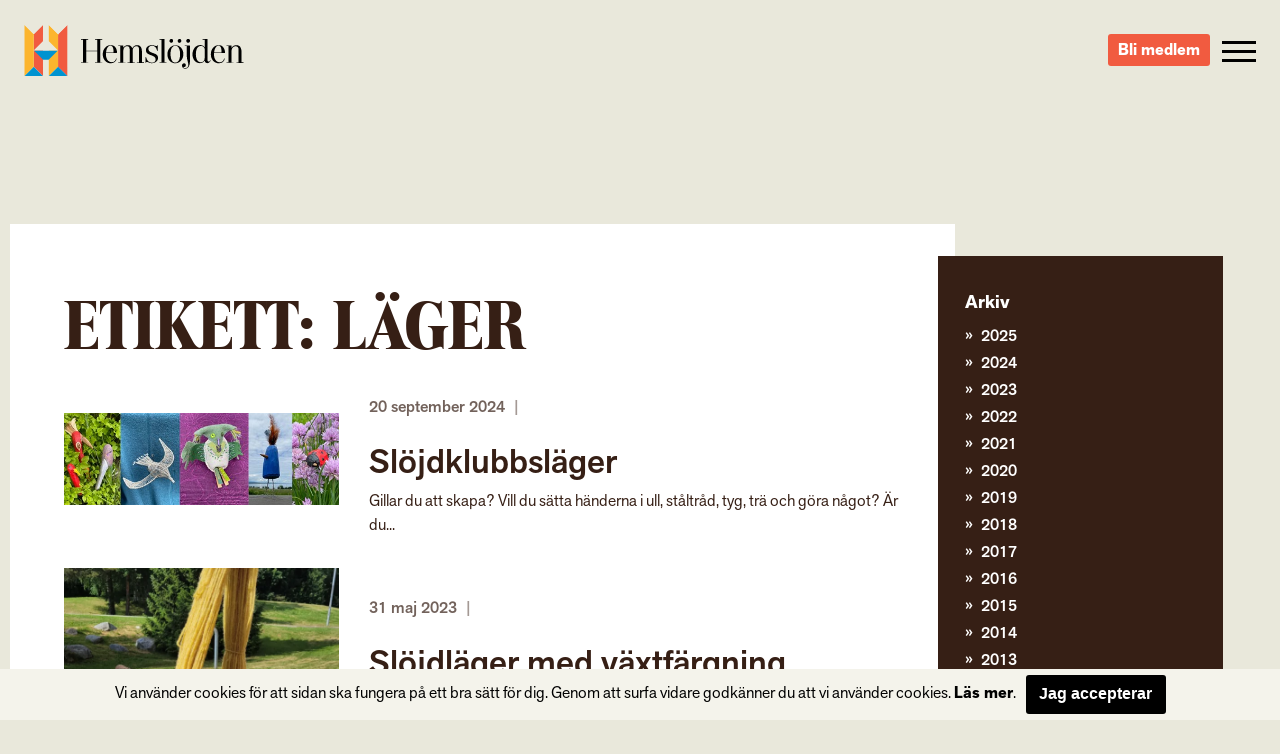

--- FILE ---
content_type: text/javascript
request_url: https://hemslojden.org/wp-content/themes/Hemslojden/scripts/Bazooka/Hemslojden/Handlers/SearchHandler.js?ver=1.0.0
body_size: 324
content:
/**
 * Search handler
 *
 * @file            SearchHandler.js
 * @package         Bazooka.Hemslojden.Handlers.SearchHandler
 * @dependencies    jQuery
 */

;(function(App, window, document, undefined) {
	'use strict';

	/**
	 * Takes care of initializing owl carousel
	 */
	App.SearchHandler = function() {
		this.searchForm = null;
		this.searchResetBtn = null;

		/**
		 * Initializer, sets up the object.
		 *
		 * @return void.
		 */
		this.initialize = function() {
			this.searchForm = $('.calendar-search');
			this.searchResetBtn = this.searchForm.find('.search-form-reset');

			this.setupEvents();
		};

		/**
		 * Sets up different events
		 * @return void
		 */
		this.setupEvents = function() {
			this.searchResetBtn.on(
				'click',
				this.resetSearchForm.bind(this)
			);
		};

		this.resetSearchForm = function(e) {
			e.preventDefault();
			var form = $(e.currentTarget).closest('form');

			form.find('select').val('-1');
			form.find('input[type="checkbox"]').removeAttr('checked');
		};

		// Initialize the object on creation.
		this.initialize();
	};

}(namespace('Bazooka.Hemslojden.Handlers'), window, document));